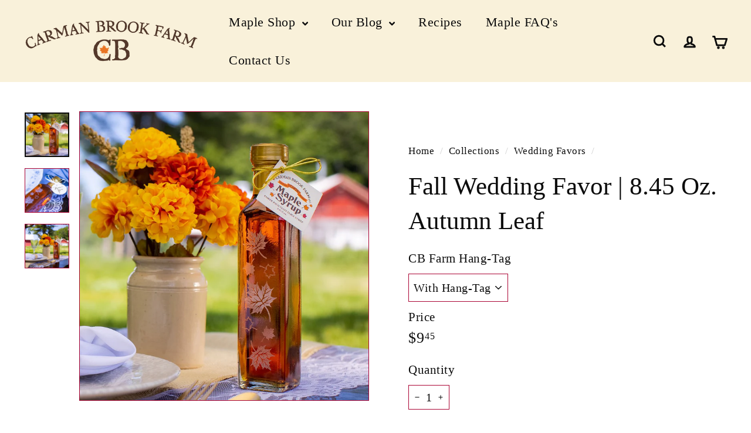

--- FILE ---
content_type: text/javascript
request_url: https://www.cbmaplefarm.com/cdn/shop/t/19/assets/in-view.js?v=114407302255486814571726598708
body_size: -293
content:
const thresholds={any:0,all:1};export default function inView(elementOrSelector,onStart,{root,margin:rootMargin,amount="any"}={}){if(typeof IntersectionObserver>"u")return()=>{};let elements;typeof elementOrSelector=="string"?elements=document.querySelectorAll(elementOrSelector):elementOrSelector instanceof Element?elements=[elementOrSelector]:elements=Array.from(elementOrSelector||[]);const activeIntersections=new WeakMap,onIntersectionChange=entries=>{entries.forEach(entry=>{const onEnd=activeIntersections.get(entry.target);if(entry.isIntersecting!==!!onEnd)if(entry.isIntersecting){const newOnEnd=onStart(entry);typeof newOnEnd=="function"?activeIntersections.set(entry.target,newOnEnd):observer.unobserve(entry.target)}else onEnd&&(onEnd(entry),activeIntersections.delete(entry.target))})},observer=new IntersectionObserver(onIntersectionChange,{root,rootMargin,threshold:typeof amount=="number"?amount:thresholds[amount]});return elements.forEach(element=>observer.observe(element)),()=>observer.disconnect()}
//# sourceMappingURL=/cdn/shop/t/19/assets/in-view.js.map?v=114407302255486814571726598708


--- FILE ---
content_type: text/javascript; charset=utf-8
request_url: https://s3.us-east-2.amazonaws.com/orderlogic-production/carman-brook-maple-farm_constraints.js?202502190343
body_size: 1553
content:
var olConstraints = {"shop_id":9279504481,"money_format":"${{amount}}","order_min_quantity":null,"order_max_quantity":null,"messages":{},"2136746852449_minimum":{"product_id":2136746852449,"product":{"title":"Custom Wedding Favors 3.29 Oz. Maple Leaf"},"variant_count":7,"type":"minimum","amount":"24"},"2137402114145_minimum":{"product_id":2137402114145,"product":{"title":"Useful Wedding Favor Maple Sampler"},"variant_count":2,"type":"minimum","amount":"24"},"2136740135009_minimum":{"product_id":2136740135009,"product":{"title":"Maple Syrup Nip 1.7 Oz. Gallone Wedding Favor"},"variant_count":1,"type":"minimum","amount":"24"},"2136745377889_minimum":{"product_id":2136745377889,"product":{"title":"Personalized Wedding Favors 1.7 Oz. Maple Leaf"},"variant_count":7,"type":"minimum","amount":"24"},"2136746164321_minimum":{"product_id":2136746164321,"product":{"title":"Wedding Party Favors 8.45 Oz. Maple Leaf"},"variant_count":7,"type":"minimum","amount":"12"},"6615680876641_minimum":{"product_id":6615680876641,"product":{"title":"Fall Wedding Favor | 8.45 Oz. Autumn Leaf"},"variant_count":2,"type":"minimum","amount":"12"},"8157724442924_minimum":{"product_id":8157724442924,"product":{"title":"Bulk Corporate Gifts | Small Favor Bottles"},"variant_count":3,"type":"minimum","amount":"24"},"9845875147052_minimum":{"product_id":9845875147052,"product":{"title":"Practical Wedding Favor"},"variant_count":4,"type":"minimum","amount":"24"},"tag_constraints":{},"tier":0,"deleted":false,"cart_metadata":false,"hide_dynamic_checkout_button":true}